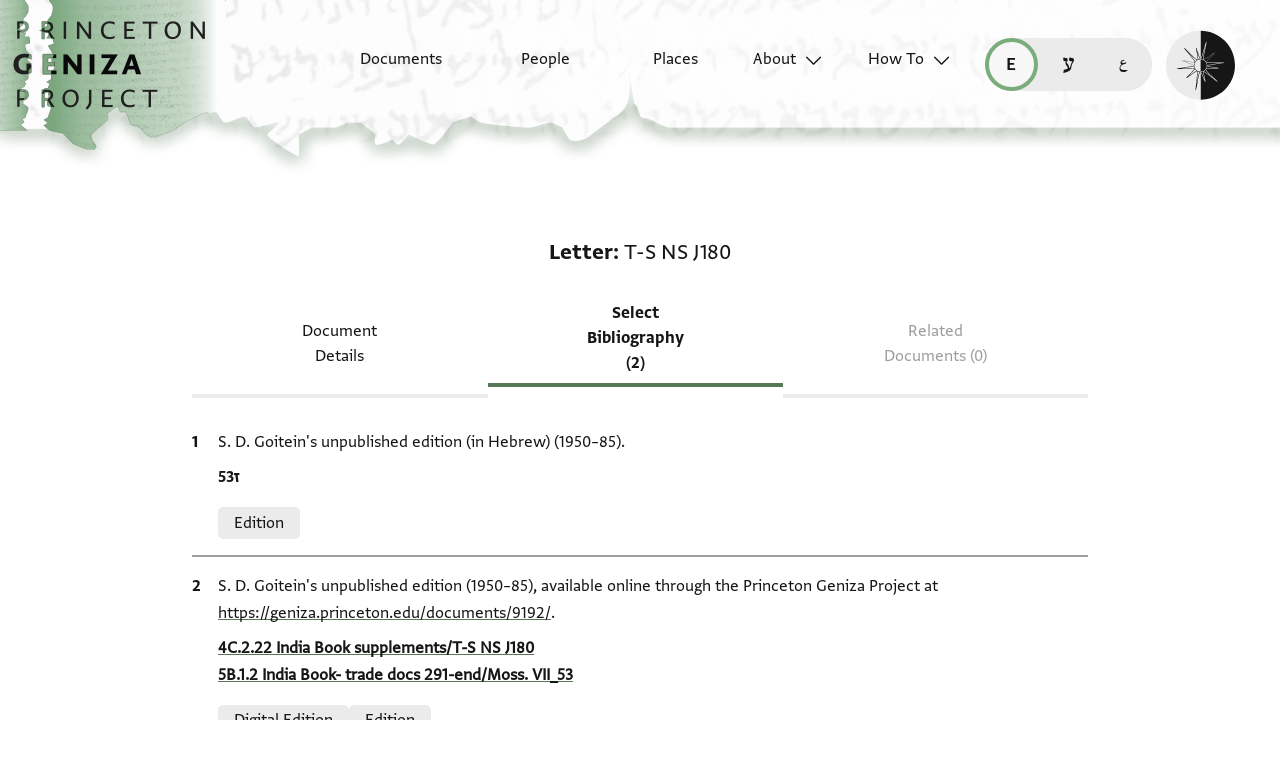

--- FILE ---
content_type: text/html; charset=utf-8
request_url: https://geniza.princeton.edu/en/documents/9192/scholarship/
body_size: 7550
content:

<!DOCTYPE html>
<html lang="en" data-controller="theme">
    <head>
        <!-- metadata -->
        <meta charset="UTF-8">
        <meta http-equiv="X-UA-Compatible" content="IE=edge">
        <meta name="viewport" content="width=device-width, initial-scale=1.0">
        <title>Scholarship on Letter: T-S NS J180</title>
        <link rel="apple-touch-icon" sizes="180x180" href="/static/img/icons/apple-touch-icon.png">
        <link rel="icon" type="image/png" sizes="32x32" href="/static/img/icons/favicon-32x32.png">
        <link rel="icon" type="image/png" sizes="16x16" href="/static/img/icons/favicon-16x16.png">
        <link rel="manifest" href="/static/site.webmanifest">
        <link rel="mask-icon" href="/static/img/icons/safari-pinned-tab.svg" color="#6b59c1">
        <meta name="msapplication-TileColor" content="#603cba">
        <meta name="theme-color" content="#6b59c1">
        <meta name="description" content="4 scholarship records">

        
        <meta property="og:type" content="website" />
        <meta property="og:site_name" content="Princeton Geniza Project"/>
        
        <meta property="og:title" content="Scholarship on Letter: T-S NS J180" />
        
        <meta property="og:description" content="4 scholarship records" />
        <meta property="og:url" content="https://geniza.princeton.edu/en/documents/9192/scholarship/" />

        
        <meta name="twitter:domain" content="geniza.princeton.edu" />
        <meta name="twitter:site" content="@GenizaLab" />
        <meta name="twitter:url" content="https://geniza.princeton.edu/en/documents/9192/scholarship/" />

        
        

        
        <!-- styles -->
        
        <!-- resource preloading -->
        <link rel="preconnect" href="https://unpkg.com" crossorigin />
        <link rel="preload" as="font" type="font/woff" href="/static/fonts/WF-037420-011914-001035.woff" crossorigin />
        <link rel="preload" as="font" type="font/woff2" href="/static/fonts/WF-037420-011914-001035.woff2" crossorigin />
        <link rel="preload" as="font" type="font/woff" href="/static/fonts/WF-037420-011914-001036.woff" crossorigin />
        <link rel="preload" as="font" type="font/woff2" href="/static/fonts/WF-037420-011914-001036.woff2" crossorigin />
        <link rel="preload" as="font" type="font/woff" href="/static/fonts/WF-037420-011914-001041.woff" crossorigin />
        <link rel="preload" as="font" type="font/woff2" href="/static/fonts/WF-037420-011914-001041.woff2" crossorigin />
        <link rel="preload" as="font" type="font/woff" href="/static/fonts/WF-037420-012177-002520.woff" crossorigin />
        <link rel="preload" as="font" type="font/woff2" href="/static/fonts/WF-037420-012177-002520.woff2" crossorigin />
        
        
        
        <link rel="stylesheet" type="text/css" href="https://unpkg.com/phosphor-icons@1.3.2/src/css/phosphor.css" nonce=""/>
        <link href="/static/bundles/main-391c2fe7cfc7845b4c6e.min.css" rel="stylesheet" />
        <link href="/static/bundles/iiif-b21463efd3dd9a5daaea.min.css" rel="stylesheet" />
        
        <link rel="preload" fetchpriority="high" as="image" href="/static/img/ui/mobile/light/ltr/header-base.svg" type="image/svg+xml">
        <link rel="preload" fetchpriority="high" as="image" href="/static/img/ui/mobile/dark/ltr/header-base.svg" type="image/svg+xml">
        <link rel="preload" fetchpriority="high" as="image" href="/static/img/ui/mobile/light/rtl/header-base.svg" type="image/svg+xml">
        <link rel="preload" fetchpriority="high" as="image" href="/static/img/ui/mobile/dark/rtl/header-base.svg" type="image/svg+xml">
        <link rel="preload" fetchpriority="high" as="image" href="/static/img/ui/mobile/dark/all/footer-gradient.svg" type="image/svg+xml">
        <link rel="preload" fetchpriority="high" as="image" href="/static/img/ui/mobile/light/all/footer-gradient.svg" type="image/svg+xml">
        <link rel="preload" fetchpriority="high" as="image" href="/static/img/ui/all/all/no-image-square-lg.png" type="image/png">
        
        <!-- scripts -->
        <script src="/static/bundles/601-6190e5ab60e2d789b959.min.js" defer></script>
<script src="/static/bundles/443-3a02a5fb912f2e136aec.min.js" defer></script>
<script src="/static/bundles/356-facf2adc65a6fe9b1d67.min.js" defer></script>
<script src="/static/bundles/main-f6bcf9077f939db7f8cd.min.js" defer></script>
        <script src="/static/bundles/601-6190e5ab60e2d789b959.min.js" defer></script>
<script src="/static/bundles/791-d68a6d68b27778c337a8.min.js" defer></script>
<script src="/static/bundles/iiif-4f6243abea717f1b782c.min.js" defer></script>
        
        
            <!-- Global site tag (gtag.js) - Google Analytics -->
<script async src="https://www.googletagmanager.com/gtag/js?id=G-3HMY094CY2"></script>
<script>
    window.dataLayer = window.dataLayer || [];
    function gtag(){dataLayer.push(arguments);}
    gtag('js', new Date());
    gtag('config', 'G-3HMY094CY2');
</script>

        
        
    </head>
    <body >
        
        <div id="userbar-container" data-turbo-permanent>
            
        </div>
        
        
            <a id="skip" class="sr-only-focusable" href="#main-content">Skip to main content</a>
            




<nav id="site-nav" aria-label="main navigation">
    <ul id="corner-links"><li class="home"><a class="home-link" href="/en/" aria-label="home" role="button"><span class="sr-only">home</span></a></li><li class="menu-button"><a id="open-main-menu" href="#menu" role="button" data-turbo="false"><span class="sr-only">Open main navigation menu</span></a></li></ul><ul id="menu" role="menu" aria-label="main navigation" data-controller="menu"><li class="menu-button" role="none"><a href="#" role="button" data-turbo="false"><span class="sr-only">Close main navigation menu</span></a></li><li class="menu-label" role="none"><span>Search</span></li><li class="menu-item" role="none"><a href="/en/documents/" role="menuitem"><span>Documents</span></a></li><li class="menu-item" role="none"><a href="/en/people/" role="menuitem"><span>People</span></a></li><li class="menu-item" role="none"><a href="/en/places/" role="menuitem"><span>Places</span></a></li><li class="menu-item has-submenu" role="none"><a id="open-about-menu"
                       class="open-sub-menu"
                       href="#about-menu"
                       aria-haspopup="true"
                       aria-expanded="false"
                       role="button"
                       data-turbo="false"
                       
                           
                           
                       
                           
                           
                       
                           
                           
                       
                           
                           
                       
                           
                           
                       
                       data-action="click->menu#clickSubmenu mouseover->menu#openSubmenu mouseout->menu#closeSubmenu"
                    >
                        About
                    </a><ul class="sub-menu" id="about-menu" role="menu" aria-label="about"><li class="menu-button" role="none"><a id="back-to-main-menu" href="#menu" role="button" data-turbo="false"><span class="sr-only">Return to main menu</span></a></li><li class="menu-label" role="none"><span>About</span></li><li class="menu-button" role="none"><a href="#" role="button" data-turbo="false"><span class="sr-only">Close main navigation menu</span></a></li><li class="menu-item" role="none"><a
                
                href="/en/about/faq/"
                role="menuitem"
                
            ><span>FAQ</span></a></li><li class="menu-item" role="none"><a
                
                href="/en/about/technical/"
                role="menuitem"
                
            ><span>Technical</span></a></li><li class="menu-item" role="none"><a
                
                href="/en/about/credits/"
                role="menuitem"
                
            ><span>Credits</span></a></li><li class="menu-item" role="none"><a
                
                href="/en/about/resources/"
                role="menuitem"
                
            ><span>Resources</span></a></li><li class="menu-item" role="none"><a
                
                href="/en/about/contact/"
                role="menuitem"
                
            ><span>Contact Us</span></a></li></ul></li><li class="menu-item has-submenu" role="none"><a id="open-how-to-menu"
                       class="open-sub-menu"
                       href="#how-to-menu"
                       aria-haspopup="true"
                       aria-expanded="false"
                       role="button"
                       data-turbo="false"
                       
                           
                           
                       
                           
                           
                       
                           
                           
                       
                       data-action="click->menu#clickSubmenu mouseover->menu#openSubmenu mouseout->menu#closeSubmenu"
                    >
                        How To
                    </a><ul class="sub-menu" id="how-to-menu" role="menu" aria-label="how-to"><li class="menu-button" role="none"><a id="back-to-main-menu" href="#menu" role="button" data-turbo="false"><span class="sr-only">Return to main menu</span></a></li><li class="menu-label" role="none"><span>How To</span></li><li class="menu-button" role="none"><a href="#" role="button" data-turbo="false"><span class="sr-only">Close main navigation menu</span></a></li><li class="menu-item" role="none"><a
                
                href="/en/how-to/how-to-cite/"
                role="menuitem"
                
            ><span>How to Cite</span></a></li><li class="menu-item" role="none"><a
                
                href="/en/how-to/glossary/"
                role="menuitem"
                
            ><span>Glossary</span></a></li><li class="menu-item" role="none"><a
                
                href="/en/how-to/how-to-search/"
                role="menuitem"
                
            ><span>How to Search</span></a></li></ul></li></ul><ul id="language-switcher" data-controller="langswitcher" data-langswitcher-url-value="/en/language-switcher/"><li><a href="/en/documents/9192/scholarship/" title="read this page in English (en)" lang="en" data-turbo="false" class="selected"><span class="sr-only">read this page in English (en)</span></a></li><li><a href="/he/documents/9192/scholarship/" title="קריאת העמוד ב-עברית (he)" lang="he" data-turbo="false"><span class="sr-only">קריאת העמוד ב-עברית (he)</span></a></li><li><a href="/ar/documents/9192/scholarship/" title="قراءة هذه الصفحة في العربيّة (ar)" lang="ar" data-turbo="false"><span class="sr-only">قراءة هذه الصفحة في العربيّة (ar)</span></a></li></ul><label id="theme-toggle" for="theme-toggle-checkbox" tabindex="0" data-theme-target="toggleLabel" data-action="keydown->theme#toggleThemeKeyboard"><span class="sr-only">Enable dark mode</span><input type="checkbox" id="theme-toggle-checkbox" tabindex="-1" data-theme-target="toggleCheckbox" data-action="change->theme#toggleTheme" /><span aria-hidden="true"></span></label>
</nav>


            <turbo-frame id="main" data-turbo-action="advance">
                <main id="main-content"  class="scholarship">
    <h1 class="sr-only">Scholarship on Letter: T-S NS J180</h1>
    <!-- document scholarship records -->
    





<span id="formatted-title" data-controller="text">
    
    
    <span class="doctype">Letter</span>
    <span class="shelfmark" data-action="click->text#copy"><span>T-S NS J180</span></span>
</span>

    
<!-- document detail page navigation -->

<nav aria-label="tabs" id="tabs">
    
        <ul class="tabs">
            
            
            <li><a href="/en/documents/9192/">Document Details</a></li>
            
            
            
            <li><a href="/en/documents/9192/scholarship/" aria-current="page">Select Bibliography (2)</a></li>
            
            
            
            <li><span disabled aria-disabled="true">Related Documents (0)</span></li>
        </ul>
        
        
        <select aria-label="page select" class="mobile-select" data-controller="menu" data-action="change->menu#changePage">
            <option value="/en/documents/9192/">
                Document Details
            </option>
            <option value="/en/documents/9192/scholarship/" selected>
                Select Bibliography (2)
            </option>
            <option value="/en/documents/9192/related/" disabled>
                Related Documents (0)
            </option>
        </select>
    
</nav>

    <div class="container">
        <ol>
            
            
                <li class="citation"><dl><dt class="sr-only">
                                
                                Bibliographic citation
                            </dt><dd>
                                S. D. Goitein's unpublished edition (in Hebrew) (1950–85).
                            </dd><dt class="sr-only">Location in source</dt><dd><ul class="locations"><li>


    ז53

</li></ul></dd><dt class="sr-only">Relation to document</dt><dd><ul class="relations"><li>Edition</li></ul></dd></dl></li>
            
                <li class="citation"><dl><dt class="sr-only">
                                
                                Bibliographic citation
                            </dt><dd>
                                S. D. Goitein's unpublished edition (1950–85), available online through the Princeton Geniza Project at <a href="https://geniza.princeton.edu/documents/9192/">https://geniza.princeton.edu/documents/9192/</a>.
                            </dd><dt class="sr-only">Location in source</dt><dd><ul class="locations"><li><a href="https://princetongenizalab.github.io/goitein-notes/4C.2.22%20India%20Book%20supplements/T-S%20NS%20J180%20%28PGPID%209192%29.pdf">4C.2.22 India Book supplements/T-S NS J180</a></li><li><a href="https://princetongenizalab.github.io/goitein-notes/5B.1.2%20India%20Book-%20trade%20docs%20291-end/Moss.%20VII_53%20%28PGPID%209200%29.pdf">5B.1.2 India Book- trade docs 291-end/Moss. VII_53</a></li><li></li></ul></dd><dt class="sr-only">Relation to document</dt><dd><ul class="relations"><li>Digital Edition</li><li>Edition</li></ul></dd></dl></li>
            
        </ol>
    </div>

    
    



    <section id="itt-panel" data-controller="ittpanel transcription" data-action="click@document->transcription#clickCloseDropdown">
        <div id="toggles">
            
            
            <input type="checkbox" class="toggle" id="images-on" data-ittpanel-target="toggle" data-action="ittpanel#clickToggle" aria-label="show images" checked="true" />
            <label for="images-on"></label>
            
            <input type="checkbox" class="toggle" id="transcription-on" data-ittpanel-target="toggle" data-action="ittpanel#clickToggle" aria-label="show transcription" checked="true" />
            <label for="transcription-on"><svg><use xlink:href="/static/img/ui/all/all/transcription-toggle.svg#transcription-toggle" /></svg></label>
            
            
            <input type="checkbox" class="toggle" id="translation-on" data-ittpanel-target="toggle" data-action="ittpanel#clickToggle" aria-label="show translation" disabled="true" />
            <label for="translation-on"><svg><use xlink:href="/static/img/ui/all/all/translation-toggle.svg#translation-toggle" /></svg></label>
        </div>
        
        
        <div id="header-row">
            <div class="img-col-header">
                
                <span>Image</span>
            </div>
            <div class="transcription-header">
                <svg><use xlink:href="/static/img/ui/all/all/transcription-toggle.svg#transcription-toggle" /></svg>
                
                <span>Transcription</span>
            </div>
            <div class="translation-header">
                <svg><use xlink:href="/static/img/ui/all/all/translation-toggle.svg#translation-toggle" /></svg>
                
                <span>Translation</span>
            </div>
        </div>
        <div class="panel-container">
            
            <div class="label-row" data-ittpanel-target="emptyLabel"></div> 
            <div class="transcription-panel label-row">
                
                    
                    <details class="itt-select" aria-expanded="false" data-transcription-target="dropdownDetails" data-relation="transcription" data-count="1" disabled="true">
                        <summary data-action="keydown->transcription#shiftTabCloseDropdown">
                            <span data-transcription-target="transcriptionShortLabel" data-ittpanel-target="shortLabel">
                                
                                    
                                    Editor: Goitein, S. D.
                                
                            </span>
                        </summary>
                        <ul>
                            
                                <li>
                                    <label for="transcription-1">
                                        <input type="radio" name="transcription"  checked="true" value="relevance" data-action="input->transcription#changeDropdown input->ittpanel#clickToggle keydown->transcription#keyboardCloseDropdown" id="transcription-1" data-transcription="ed-19338" />
                                        <span>
                                            
                                                
                                                Editor: Goitein, S. D.
                                            
                                        </span>
                                    </label>
                                </li>
                            
                        </ul>
                    </details>
                
            </div>
            <div class="translation-panel label-row">
                
            </div>

            
            
                
                <div class="img" id="1r" data-controller="iiif " data-canvas-url="https://cudl.lib.cam.ac.uk/iiif/MS-TS-NS-J-00180/canvas/1" data-iiif-target="imageContainer" data-annotation-target="imageContainer">
                    <div class="popout-container" data-ittpanel-target="imagePopout">
                        <div class="img-header" data-iiif-target="imageHeader">
                            <h2>T-S NS J180 1r</h2>
                            
                                
                                
                                <input data-ittpanel-target="zoomSliderToggle" data-action="ittpanel#toggleZoomSlider" id="zoom-slider-toggle-0" type="checkbox" name="zoom-slider-toggle" />
                                <label for="zoom-slider-toggle-0"><i class="ph ph-magnifying-glass"></i></label>
                                
                                <input data-ittpanel-target="rotationSliderToggle" data-action="ittpanel#toggleRotationSlider" id="rotation-slider-toggle-0" type="checkbox" name="rotation-slider-toggle" />
                                <label for="rotation-slider-toggle-0"><i class="ph ph-arrows-clockwise"></i></label>
                                <div class="img-controls">
                                    <div class="zoom-control">
                                        
                                        <input data-iiif-target="zoomSlider" data-action="iiif#handleDeepZoom" id="zoom-slider-0" type="range" name="zoom-slider" min="1" max="100" value="0" step="0.01" />
                                        <label data-iiif-target="zoomSliderLabel" for="zoom-slider-0">100%</label>
                                    </div>
                                    <div class="rotation-control">
                                        
                                        <input data-iiif-target="rotation" data-action="iiif#handleDeepZoom" id="rotation-0" type="range" name="rotation-slider" min="0" max="360" value="0" step="1" />
                                        <label for="rotation-0" data-iiif-target="rotationLabel" class="sr-only"></label>
                                        <span><input class="rotation" data-action="iiif#handleDeepZoom input->iiif#editRotation" data-iiif-target="rotationEdit" value="0" type="number" min="0" max="360" />&deg;</span>
                                    </div>
                                    
                                    <input data-iiif-target="zoomToggle" data-action="iiif#handleDeepZoom" id="zoom-toggle-0" type="checkbox" name="zoom-toggle" />
                                    <label for="zoom-toggle-0">Zoom and Rotate</label>
                                </div>
                                
                                    
                                    <button class="enlarge-button" type="button"><span class="sr-only">Enlarge image</span></button>
                                
                            
                        </div>
                        <div class="deep-zoom-container">
                            
                                
                                    <img class="iiif-image" data-iiif-target="image" data-annotation-target="image" src="https://images.lib.cam.ac.uk/iiif/MS-TS-NS-J-00180-000-00001.jp2/full/500,/0/default.jpg" alt="1r" title="1r" loading="lazy"
                                         sizes="(max-width: 1440px) 50vw, 94vw"
                                         srcset="https://images.lib.cam.ac.uk/iiif/MS-TS-NS-J-00180-000-00001.jp2/full/500,/0/default.jpg 500w,
                                                 https://images.lib.cam.ac.uk/iiif/MS-TS-NS-J-00180-000-00001.jp2/full/640,/0/default.jpg 640w,
                                                 https://images.lib.cam.ac.uk/iiif/MS-TS-NS-J-00180-000-00001.jp2/full/1440,/0/default.jpg 1440w">
                                
                                <div class="osd"
                                     data-iiif-target="osd"
                                     data-iiif-url="https://images.lib.cam.ac.uk/iiif/MS-TS-NS-J-00180-000-00001.jp2/info.json"
                                     data-rotation="0">
                                </div>
                            
                        </div>
                    </div>
                    
                </div>
                <div class="transcription-panel">
                    
                        
                            <span data-transcription-target="transcriptionFullLabel" class="current-transcription">
                                S. D. Goitein's unpublished edition (1950–85).
                            </span>
                        
                        
                            <div class="editions">
                                
                                
                                    <div class="transcription ed-19338"
                                         data-ittpanel-target="transcription"
                                         data-label="S. D. Goitein&#x27;s unpublished edition (1950–85)."
                                         lang="jrb"
                                         dir="rtl"
                                         
                                             data-lang-script="hebrew"
                                    >
                                        
                                            <ol>
<li>לא עדמתהא ולא כלות מנהא</li>
<li>ואמא אכבאר אלבלאד פאכבאר</li>
<li>סארה ללה אלחמד ואלשכר עלי דלך</li>
<li>כתירא כתירא וסטר אלממלוך הדה</li>
<li>אלכדמה וקד וצל אול מראכב אלהנד</li>
<li>ווצל מרכב מן אלמעבר ופיה בצאיע</li>
<li>ואנבאע אלפלפל בסתה וכמסין</li>
<li>דינ אלבהאר ואלזנגביל בארבעין</li>
<li>ואלקרפה בסתה עשר ואלגוזה</li>
<li>בסבעין ואלקרנפל בתמאנין ואלעוד</li>
<li>י]כתלף עלי קדר אלנצר אליה ו . . .</li>
<li>]סחר</li>
</ol>
                                        
                                    </div>
                                
                            </div>
                        
                    
                </div>
                <div class="translation-panel">
                    
                        
                            <span data-transcription-target="translationFullLabel" class="current-translation">
                                
                            </span>
                        
                        
                            <div class="translations">
                                
                                
                            </div>
                        
                    
                </div>
            
                
                <div class="img" id="1v" data-controller="iiif " data-canvas-url="https://cudl.lib.cam.ac.uk/iiif/MS-TS-NS-J-00180/canvas/2" data-iiif-target="imageContainer" data-annotation-target="imageContainer">
                    <div class="popout-container" data-ittpanel-target="imagePopout">
                        <div class="img-header" data-iiif-target="imageHeader">
                            <h2>T-S NS J180 1v</h2>
                            
                                
                                
                                <input data-ittpanel-target="zoomSliderToggle" data-action="ittpanel#toggleZoomSlider" id="zoom-slider-toggle-1" type="checkbox" name="zoom-slider-toggle" />
                                <label for="zoom-slider-toggle-1"><i class="ph ph-magnifying-glass"></i></label>
                                
                                <input data-ittpanel-target="rotationSliderToggle" data-action="ittpanel#toggleRotationSlider" id="rotation-slider-toggle-1" type="checkbox" name="rotation-slider-toggle" />
                                <label for="rotation-slider-toggle-1"><i class="ph ph-arrows-clockwise"></i></label>
                                <div class="img-controls">
                                    <div class="zoom-control">
                                        
                                        <input data-iiif-target="zoomSlider" data-action="iiif#handleDeepZoom" id="zoom-slider-1" type="range" name="zoom-slider" min="1" max="100" value="0" step="0.01" />
                                        <label data-iiif-target="zoomSliderLabel" for="zoom-slider-1">100%</label>
                                    </div>
                                    <div class="rotation-control">
                                        
                                        <input data-iiif-target="rotation" data-action="iiif#handleDeepZoom" id="rotation-1" type="range" name="rotation-slider" min="0" max="360" value="0" step="1" />
                                        <label for="rotation-1" data-iiif-target="rotationLabel" class="sr-only"></label>
                                        <span><input class="rotation" data-action="iiif#handleDeepZoom input->iiif#editRotation" data-iiif-target="rotationEdit" value="0" type="number" min="0" max="360" />&deg;</span>
                                    </div>
                                    
                                    <input data-iiif-target="zoomToggle" data-action="iiif#handleDeepZoom" id="zoom-toggle-1" type="checkbox" name="zoom-toggle" />
                                    <label for="zoom-toggle-1">Zoom and Rotate</label>
                                </div>
                                
                                    
                                    <button class="enlarge-button" type="button"><span class="sr-only">Enlarge image</span></button>
                                
                            
                        </div>
                        <div class="deep-zoom-container">
                            
                                
                                    <img class="iiif-image" data-iiif-target="image" data-annotation-target="image" src="https://images.lib.cam.ac.uk/iiif/MS-TS-NS-J-00180-000-00002.jp2/full/500,/0/default.jpg" alt="1v" title="1v" loading="lazy"
                                         sizes="(max-width: 1440px) 50vw, 94vw"
                                         srcset="https://images.lib.cam.ac.uk/iiif/MS-TS-NS-J-00180-000-00002.jp2/full/500,/0/default.jpg 500w,
                                                 https://images.lib.cam.ac.uk/iiif/MS-TS-NS-J-00180-000-00002.jp2/full/640,/0/default.jpg 640w,
                                                 https://images.lib.cam.ac.uk/iiif/MS-TS-NS-J-00180-000-00002.jp2/full/1440,/0/default.jpg 1440w">
                                
                                <div class="osd"
                                     data-iiif-target="osd"
                                     data-iiif-url="https://images.lib.cam.ac.uk/iiif/MS-TS-NS-J-00180-000-00002.jp2/info.json"
                                     data-rotation="0">
                                </div>
                            
                        </div>
                    </div>
                    
                </div>
                <div class="transcription-panel">
                    
                        
                        
                            <div class="editions">
                                
                                
                                    <div class="transcription ed-19338"
                                         data-ittpanel-target="transcription"
                                         data-label="S. D. Goitein&#x27;s unpublished edition (1950–85)."
                                         lang="jrb"
                                         dir="rtl"
                                         
                                             data-lang-script="hebrew"
                                    >
                                        
                                    </div>
                                
                            </div>
                        
                    
                </div>
                <div class="translation-panel">
                    
                        
                        
                            <div class="translations">
                                
                                
                            </div>
                        
                    
                </div>
            
            
                
<details class="permissions">
    <summary>
        <span>Image Permissions Statement</span>
    </summary>
    <ul>
        
            
                <li class="fragment-permissions">
                    
                        <a class="shelfmark" href="https://cudl.lib.cam.ac.uk/view/MS-TS-NS-J-00180" target="_blank">T-S NS J180</a>:
                    
                    
                        Provided by Cambridge University Library. Zooming image © Cambridge University Library, All rights reserved.  This image may be used in accord with fair use and fair dealing provisions, including teaching and research. If you wish to reproduce it within publications or on the public web, please contact genizah@lib.cam.ac.uk.   This metadata is licensed under a Creative Commons Attribution-NonCommercial 3.0 Unported License.
                    
                    
                </li>
            
        
    </ul>
    
    
    <ul class="logos">
        
            <li>
                <img src="https://cudl.lib.cam.ac.uk/img/cu_logo.png" alt="" role="presentation" height="64" loading="lazy" />
            </li>
        
        
            
        
    </ul>

</details>

                
                <div></div>
                <div></div>
            
        </div>
    </section>


</main>
            </turbo-frame>
            <footer>
                


    <div class="first-row">
        
        
        <nav id="footer-nav">
            <ul role="menu">
                

<li class="menu-label" role="none">
    <span>Search</span>
</li>

<li class="menu-item" role="none">
    
    <a href="/en/documents/" role="menuitem">
        
        <span>Documents</span>
    </a>
</li>

<li class="menu-item" role="none">
    
    <a href="/en/people/" role="menuitem">
        
        <span>People</span>
    </a>
</li>
<li class="menu-item" role="none">
    
    <a href="/en/places/" role="menuitem">
        
        <span>Places</span>
    </a>
</li>


    
        
            <li class="menu-item has-submenu" role="none">
                
                

<ul class="sub-menu" id="footer-about-menu" role="menu" aria-label="about">
    
    <li class="menu-label" role="none">
        <span>About</span>
    </li>
    
    
        <li class="menu-item" role="none">
            <a
                
                href="/en/about/faq/"
                role="menuitem"
                
            >
                <span>FAQ</span>
            </a>
        </li>
    
        <li class="menu-item" role="none">
            <a
                
                href="/en/about/technical/"
                role="menuitem"
                
            >
                <span>Technical</span>
            </a>
        </li>
    
        <li class="menu-item" role="none">
            <a
                
                href="/en/about/credits/"
                role="menuitem"
                
            >
                <span>Credits</span>
            </a>
        </li>
    
        <li class="menu-item" role="none">
            <a
                
                href="/en/about/resources/"
                role="menuitem"
                
            >
                <span>Resources</span>
            </a>
        </li>
    
        <li class="menu-item" role="none">
            <a
                
                href="/en/about/contact/"
                role="menuitem"
                
            >
                <span>Contact Us</span>
            </a>
        </li>
    
</ul>
            </li>
        
    
        
            <li class="menu-item has-submenu" role="none">
                
                

<ul class="sub-menu" id="footer-how-to-menu" role="menu" aria-label="how-to">
    
    <li class="menu-label" role="none">
        <span>How To</span>
    </li>
    
    
        <li class="menu-item" role="none">
            <a
                
                href="/en/how-to/how-to-cite/"
                role="menuitem"
                
            >
                <span>How to Cite</span>
            </a>
        </li>
    
        <li class="menu-item" role="none">
            <a
                
                href="/en/how-to/glossary/"
                role="menuitem"
                
            >
                <span>Glossary</span>
            </a>
        </li>
    
        <li class="menu-item" role="none">
            <a
                
                href="/en/how-to/how-to-search/"
                role="menuitem"
                
            >
                <span>How to Search</span>
            </a>
        </li>
    
</ul>
            </li>
        
    


            </ul>
        </nav>

        <ul id="footer-links">
            

<li>
    
    <a class="logo" href="https://genizalab.princeton.edu/" aria-label="Princeton Geniza Lab homepage">
        <svg id="pgl-logo">
            <use href="/static/img/logos/all/all/pgl-logo.svg#pgl-logo" />
        </svg>
    </a>
</li>
<li>
    
    <a class="logo" href="https://cdh.princeton.edu/" aria-label="Princeton Center for Digital Humanities homepage">
        <svg id="cdh-logo">
            <use href="/static/img/logos/all/all/cdh-logo.svg#cdh-logo" />
        </svg>
    </a>
</li>

        </ul>

        <section class="social">
            
            <h2>Follow</h2>
            <ul>
                <li>
                    
                    <a class="twitter" href="https://twitter.com/GenizaLab" aria-label="Follow GenizaLab on Twitter.">GenizaLab</a>
                </li>
                <li>
                    
                    <a class="twitter" href="https://twitter.com/PrincetonDH" aria-label="Follow PrincetonDH on Twitter.">PrincetonDH</a>
                </li>
                <li>
                    
                    <a class="instagram" href="https://www.instagram.com/princetoncdh/" aria-label="Follow princetoncdh on Instagram.">princetoncdh</a>
                </li>
            </ul>
        </section>
    </div>


<ul id="legal">
    <li>
        <a href="https://accessibility.princeton.edu/help" id="accessibility">
            
            Accessibility
        </a>
    </li>
    <li id="copyright">
        
        <span>2026 The Trustees of Princeton University</span>
    </li>
    <li id="license">
        
        
        <a href="https://creativecommons.org/licenses/by/2.0/" aria-label="Creative Commons CC-BY license">
            <img src="/static/img/icons/license-icon.svg" width="32" height="16" alt="Creative Commons CC-BY license" />
        </a>
    </li>
    <li id="issn">
        
        <span>ISSN: 2834-4146</span>
    </li>
    <li id="sw-version">
        
        
        <a href="https://github.com/Princeton-CDH/geniza/" aria-label="software version">
            v. 4.28.0
        </a>
    </li>
    
    <li>
        
        <a id="princeton-logo" href="https://princeton.edu/" aria-label="Princeton University homepage">
            <svg>
                <use href="/static/img/logos/all/all/princeton-logo.svg#princeton-logo" />
            </svg>
        </a>
    </li>
</ul>

            </footer>
        
    </body>
</html>


--- FILE ---
content_type: image/svg+xml
request_url: https://geniza.princeton.edu/static/img/ui/all/all/light-dark-toggle.svg
body_size: 6172
content:
<svg viewBox="0 0 71 71" fill="none" xmlns="http://www.w3.org/2000/svg">
    <path d="M35 0.359385C15.67 0.359379 1.38099e-05 16.0294 8.82783e-06 35.3594C3.84577e-06 54.6893 15.67 70.3594 34.9999 70.3594L35 0.359385Z" fill="#161616" />
    <path fill-rule="evenodd" clip-rule="evenodd" d="M30.1758 41.8991L32.1907 40.9053L29.7921 37.9339L28.4442 39.4699L26.9083 41.2024L24.5604 43.6096L22.2612 45.9046C22.2612 45.9046 20.4333 47.4872 20.6815 47.8097C20.9297 48.1323 22.3866 46.9935 22.3866 46.9935L25.6374 44.8221L28.2153 43.0546L30.1758 41.8991ZM25.529 44.6605L28.116 42.8868L30.083 41.728L31.8865 40.8384L29.7858 38.2362L28.5907 39.598L27.0481 41.3382L24.6982 43.7471L22.3941 46.0469L22.3889 46.0515L22.3877 46.0524L22.384 46.0557L22.3692 46.0686L22.3126 46.1186C22.2637 46.1619 22.1941 46.2243 22.1112 46.3002C21.9452 46.4522 21.7273 46.6575 21.5178 46.872C21.3067 47.088 21.1103 47.3071 20.983 47.4878C20.9316 47.5607 20.8963 47.6208 20.8752 47.6672C20.9045 47.6616 20.9416 47.6515 20.9869 47.6353C21.1386 47.5809 21.33 47.4775 21.5245 47.3573C21.7167 47.2385 21.9024 47.1092 22.0407 47.009C22.1096 46.9591 22.1664 46.9167 22.2058 46.8869L22.2512 46.8523L22.2628 46.8433L22.2657 46.8411L22.2665 46.8404L22.2722 46.836L25.529 44.6605Z" fill="#ebebeb" />
    <path fill-rule="evenodd" clip-rule="evenodd" d="M29.7402 31.9551C29.7402 31.9551 29.6701 31.7509 29.5477 31.4445C29.34 30.9242 28.9819 30.1093 28.5613 29.4986C27.8929 28.5282 26.465 27.0422 26.465 27.0422L26.8165 26.7058L26.8211 26.7105L26.8337 26.7237L26.8813 26.7737C26.9224 26.817 26.9816 26.8798 27.0547 26.958C27.2008 27.1144 27.4027 27.3332 27.6259 27.5828C28.0676 28.0769 28.6096 28.7106 28.9627 29.2232C29.3242 29.7481 29.6339 30.3971 29.8492 30.8996C29.8708 30.9499 29.8915 30.9991 29.9114 31.0467L31.5832 29.2179L29.8097 27.9819L27.2849 26.2082L23.7023 23.4937L20.7994 21.2479L23.9076 24.0454L26.8055 26.6943L26.8165 26.7058L26.465 27.0422L23.5787 24.4039L19.3693 20.6154C19.3693 20.6154 18.4369 19.7483 18.0157 19.151C18.0023 19.1319 17.9893 19.1131 17.977 19.0946C17.8372 18.8856 17.7702 18.7165 17.8438 18.6408C17.9066 18.5763 18.0751 18.6292 18.2995 18.7507C18.3172 18.7603 18.3352 18.7703 18.3535 18.7807C19.1557 19.2354 20.5743 20.4588 20.5743 20.4588L24.0007 23.1095L27.5724 25.8157L30.09 27.5843L32.317 29.1364L29.7402 31.9551Z" fill="#ebebeb" />
    <path fill-rule="evenodd" clip-rule="evenodd" d="M31.5332 27.817L31.587 29.7472L35.2576 28.6808L34.4386 27.1314L33.5213 25.3711L32.3359 22.7516L31.2311 20.2049C31.2311 20.2049 30.5703 18.252 30.1769 18.3579C29.7834 18.4637 30.2 19.9839 30.2 19.9839L30.7971 23.2664L31.3116 25.883L31.5332 27.817ZM31.2757 23.1762L31.7933 25.8084L32.0195 27.7825L32.0563 29.1045L34.5482 28.3806L34.0065 27.3557L33.0829 25.5835L31.8889 22.9448L30.7761 20.3796L30.7697 20.3606L30.7682 20.3563L30.7632 20.3416L30.7567 20.3233L31.2757 23.1762Z" fill="#ebebeb" />
    <path fill-rule="evenodd" clip-rule="evenodd" d="M27.5684 34.4796L29.6863 35.1385L29.9917 31.3348L27.9822 31.5271L25.7045 31.7334L22.3867 31.8733L19.1801 31.965C19.1801 31.965 16.7954 31.8621 16.7536 32.2667C16.7413 32.3852 16.8885 32.4837 17.1028 32.5637C17.1034 32.5639 17.1041 32.5641 17.1047 32.5644C17.6225 32.757 18.5289 32.8424 18.5289 32.8424L22.3323 33.4928L25.3794 33.9754L27.5684 34.4796ZM22.4116 33.0131L25.4725 33.4979L27.6958 34.0101L29.2494 34.4934L29.4597 31.8741L28.0263 32.0112L25.7368 32.2186L22.4007 32.3592L19.1766 32.4515M19.1591 32.4507L19.158 32.4507L19.1536 32.4505L19.1351 32.4498L19.1126 32.449L22.4116 33.0131" fill="#ebebeb" />
    <path fill-rule="evenodd" clip-rule="evenodd" d="M27.2312 37.9764L30.4826 38.2174L30.1909 34.4126L27.2654 34.989L23.9471 35.6309L19.0824 36.4076L14.3721 37.1155C14.3721 37.1155 12.3122 37.324 11.3444 37.6035C11.3132 37.6125 11.2831 37.6216 11.2543 37.6307C11.0057 37.7097 10.8494 37.7937 10.853 37.88C10.8573 37.981 11.0281 38.0457 11.2824 38.0859C11.3147 38.091 11.3483 38.0957 11.3831 38.1001C12.1771 38.199 13.5831 38.105 13.5831 38.105L19.3181 38.013L23.9052 37.9014L27.2312 37.9764ZM19.3082 37.5269L23.9048 37.4152L27.2548 37.4907L29.9537 37.6907L29.7471 34.9956L27.3581 35.4662L24.032 36.1096L19.1549 36.8883L14.433 37.598L14.4213 37.5992M19.3082 37.5269L14.3521 37.6065L14.3834 37.6031L14.412 37.6001L14.4213 37.5992" fill="#ebebeb" />
    <path fill-rule="evenodd" clip-rule="evenodd" d="M34.142 43.6086L35.3669 40.5928L31.6488 39.7055C31.6488 39.7055 31.6637 39.9019 31.6823 40.2133C31.7135 40.7332 31.755 41.5736 31.755 42.3566C31.755 43.6086 31.3031 46.1169 31.3031 46.1169L30.3235 51.1393L29.3854 55.5645C29.3854 55.5645 28.9538 57.5856 28.9241 58.5908C28.9232 58.6233 28.9226 58.6547 28.9225 58.6849C28.9217 58.9453 28.9541 59.1195 29.0374 59.1425C29.1351 59.1693 29.2491 59.0268 29.3653 58.7975C29.38 58.7684 29.3948 58.7378 29.4096 58.7061C29.747 57.9818 30.0876 56.6171 30.0876 56.6171L31.755 51.1393L33.0525 46.7462L34.142 43.6086ZM31.2884 50.9998L32.5886 46.5977L33.6859 43.4376L34.7027 40.9341L32.1771 40.3314C32.1808 40.3962 32.1845 40.4646 32.1883 40.5361C32.2151 41.0463 32.2421 41.7185 32.2421 42.3566C32.2421 43.0216 32.124 43.9933 32.0112 44.7755C31.9541 45.1716 31.897 45.5279 31.8542 45.7851C31.8328 45.9137 31.815 46.0178 31.8024 46.0899L31.7878 46.1731L31.7839 46.1951L31.7826 46.2024C31.7826 46.2024 31.7825 46.203 31.3031 46.1169L31.7826 46.2024L31.7813 46.2098L30.8001 51.2399L29.8619 55.6651M31.2884 50.9998L29.8478 55.7326L29.8539 55.703L29.8598 55.6749L29.8619 55.6651" fill="#ebebeb" />
    <path d="M35 70.3594C54.3299 70.3594 69.9999 54.6893 69.9999 35.3594C69.9999 16.0294 54.3299 0.359378 35 0.359375L35 70.3594Z" fill="#ebebeb" />
    <path d="M39.8953 9.91098C40.2434 9.98494 39.7159 13.4932 39.7159 13.4932L39.209 18.2177L38.724 23.1073L38.4881 26.4676L38.2889 29.4323L35.0001 28.8671C35.0001 28.8671 35.6926 27.7412 36.1787 26.4676C36.6648 25.1939 36.9687 23.6765 37.2117 22.5848C37.4548 21.493 37.7949 18.998 37.9409 18.2177C38.0869 17.4374 39.0638 12.5077 39.0638 12.5077C39.0638 12.5077 39.5472 9.83703 39.8953 9.91098Z" fill="#ebebeb" />
    <path fill-rule="evenodd" clip-rule="evenodd" d="M35.0001 28.8671C35.0001 28.8671 35.1037 28.6986 35.2589 28.4183C35.505 27.9739 35.8807 27.2486 36.1787 26.4676C36.606 25.3481 36.8924 24.0404 37.1205 22.999C37.152 22.8554 37.1823 22.717 37.2117 22.5848C37.3648 21.897 37.5565 20.6522 37.7139 19.6301C37.8063 19.0299 37.8869 18.5064 37.9409 18.2177C38.0869 17.4374 39.0638 12.5077 39.0638 12.5077C39.1899 12.5326 39.2827 12.5509 39.351 12.5644C39.351 12.5644 39.351 12.5644 39.351 12.5644L39.0638 12.5077C39.0638 12.5077 39.2797 11.315 39.5268 10.5458C39.5551 10.4576 39.5839 10.375 39.6127 10.3004C39.7089 10.0519 39.8065 9.89212 39.8953 9.91098C39.9709 9.92705 40.0052 10.1051 40.0126 10.374C40.0147 10.4515 40.0146 10.5364 40.0126 10.6272C39.9896 11.6731 39.7159 13.4932 39.7159 13.4932L39.209 18.2177L38.724 23.1073L38.4881 26.4676L38.2889 29.4323L35.0001 28.8671ZM35.7662 28.5055L37.8391 28.8617L38.0022 26.4336L38.2387 23.0664L38.7247 18.1659L39.0609 15.0326C39.0523 15.0763 39.0436 15.1201 39.035 15.1641C38.7722 16.4957 38.4921 17.9199 38.4197 18.307C38.3672 18.5874 38.2886 19.0978 38.1968 19.6942C38.164 19.9071 38.1296 20.1309 38.094 20.3592C37.9609 21.2131 37.8128 22.1261 37.6872 22.6902C37.6583 22.8201 37.6283 22.9571 37.597 23.1C37.3699 24.1377 37.0752 25.4844 36.6339 26.6406C36.3813 27.3025 36.0769 27.9215 35.8375 28.3725C35.8131 28.4186 35.7893 28.4629 35.7662 28.5055Z" fill="black" />
    <path d="M58.9959 31.6713C59.0131 32.0778 55.4768 32.4357 55.4768 32.4357L50.7666 33.1437L45.9018 33.9204L42.5835 34.5623L39.6581 35.1386L39.3664 31.3339L42.6178 31.5749L45.9437 31.6499L50.5309 31.5383L56.2659 31.4463C56.2659 31.4463 58.9788 31.2648 58.9959 31.6713Z" fill="#ebebeb" />
    <path fill-rule="evenodd" clip-rule="evenodd" d="M42.6178 31.5749L39.3664 31.3339L39.6581 35.1386L42.5835 34.5623L45.9018 33.9204L50.7666 33.1437L55.4768 32.4357C55.4768 32.4357 57.5367 32.2272 58.5046 31.9478C58.5358 31.9388 58.5658 31.9297 58.5946 31.9205C58.8432 31.8416 58.9996 31.7576 58.9959 31.6713C58.9917 31.5703 58.8209 31.5056 58.5666 31.4653C58.5343 31.4602 58.5007 31.4555 58.4659 31.4512C57.6719 31.3522 56.2659 31.4463 56.2659 31.4463L50.5309 31.5383L45.9437 31.6499L42.6178 31.5749ZM50.5407 32.0243L45.9442 32.1361L42.5942 32.0606L39.8953 31.8605L40.1019 34.5557L42.4909 34.0851L45.817 33.4417L50.694 32.663L55.416 31.9533L55.4277 31.9521M50.5407 32.0243L55.4969 31.9448L55.4656 31.9482L55.4369 31.9512L55.4277 31.9521" fill="black" />
    <path d="M53.5204 40.09C53.3946 40.4768 50.8992 39.8278 50.8992 39.8278L47.4972 39.1805L43.9682 38.5549L41.5232 38.2335L39.3642 37.96L40.4535 34.3023L42.5553 35.4349L44.7633 36.4323L47.8812 37.6059L51.7632 39.1176C51.7632 39.1176 53.6462 39.7031 53.5204 40.09Z" fill="#ebebeb" />
    <path fill-rule="evenodd" clip-rule="evenodd" d="M42.5553 35.4349L40.4535 34.3023L39.3642 37.96L41.5232 38.2335L43.9682 38.5549L47.4972 39.1805L50.8992 39.8278C50.8992 39.8278 53.3946 40.4768 53.5204 40.09C53.6462 39.7031 51.7632 39.1176 51.7632 39.1176L47.8812 37.6059L44.7633 36.4323L42.5553 35.4349ZM47.8104 37.787L44.6828 36.6098L42.4625 35.6065L40.5719 34.5871L39.6163 37.7959L41.5477 38.0406L44.0023 38.3633L47.5336 38.9895L50.9484 39.6392L50.9499 39.64L50.955 39.6413L50.9754 39.6466L51.0536 39.6662C51.1213 39.683 51.2183 39.7066 51.3352 39.7338C51.5693 39.7881 51.8816 39.8564 52.1968 39.9125C52.5141 39.969 52.8262 40.0118 53.0628 40.0178C53.1554 40.0202 53.2289 40.0167 53.2832 40.0088C53.2598 39.9874 53.2286 39.9626 53.1883 39.9349C53.0458 39.8368 52.8366 39.7335 52.6122 39.6374C52.3903 39.5424 52.1634 39.4588 51.9912 39.3987C51.9053 39.3687 51.8334 39.3447 51.7832 39.3283L51.7251 39.3095L51.7101 39.3048L51.7063 39.3036L51.7053 39.3033L51.6922 39.2992L47.8104 37.787ZM53.334 40.0678C53.3342 40.0684 53.334 40.0678 53.334 40.0678Z" fill="black" />
    <path d="M39.3972 52.9283C39.0997 52.9922 38.4988 50.8254 38.4988 50.8254L37.5282 47.9694L36.4923 45.0257L35.7033 43.0324L35 41.2765L37.7715 40.5967L37.9046 42.6634L38.1669 44.7552L38.6869 47.612L39.3021 51.19C39.3021 51.19 39.6946 52.8644 39.3972 52.9283Z" fill="#ebebeb" />
    <path fill-rule="evenodd" clip-rule="evenodd" d="M37.9046 42.6634L37.7715 40.5967L35 41.2765L35.7033 43.0324L36.4923 45.0257L37.5282 47.9694L38.4988 50.8254C38.4988 50.8254 38.751 51.7348 39.0095 52.358C39.0389 52.4288 39.0684 52.496 39.0976 52.5576C39.208 52.7909 39.3144 52.9461 39.3972 52.9283C39.4947 52.9074 39.5181 52.7132 39.5054 52.4617C39.5018 52.3903 39.4953 52.3143 39.4868 52.2363C39.4337 51.7513 39.3021 51.19 39.3021 51.19L38.6869 47.612L38.1669 44.7552L37.9046 42.6634ZM38.4709 49.2297L38.2073 47.6966L37.6853 44.8289L37.4194 42.7093L37.3227 41.2073L35.6602 41.6152L36.1563 42.8538L36.9488 44.8558L37.9895 47.8132L38.4709 49.2297Z" fill="black" />
    <path d="M51.5102 52.7345C51.2015 53.0001 48.799 50.528 48.799 50.528L45.636 47.2696L42.4155 44.0551C42.4155 44.0551 40.6885 42.3909 39.9978 41.8717C39.3071 41.3524 37.187 40.1539 37.187 40.1539L39.9978 37.5675L41.7594 40.1948L43.6961 42.7757L46.5358 46.2017L50.0489 50.5144C50.0489 50.5144 51.8189 52.4688 51.5102 52.7345Z" fill="#ebebeb" />
    <path fill-rule="evenodd" clip-rule="evenodd" d="M41.7594 40.1948L39.9978 37.5675L37.187 40.1539C37.187 40.1539 37.363 40.2534 37.63 40.4075C38.29 40.7881 39.5061 41.502 39.9978 41.8717C40.6885 42.3909 42.4155 44.0551 42.4155 44.0551L45.636 47.2696L48.799 50.528C48.799 50.528 50.1966 51.9661 50.9969 52.5307C51.0203 52.5472 51.0432 52.563 51.0655 52.578C51.2808 52.7222 51.4439 52.7916 51.5102 52.7345C51.588 52.6676 51.5339 52.4935 51.4094 52.2706C51.3951 52.245 51.3799 52.2189 51.3639 52.1921C50.9647 51.5256 50.0489 50.5144 50.0489 50.5144L46.5358 46.2017L43.6961 42.7757L41.7594 40.1948ZM46.1592 46.5099L43.3133 43.0765L41.3618 40.4759L39.9095 38.31L38.005 40.0624C38.1763 40.1617 38.3741 40.2771 38.5817 40.3998C39.1924 40.761 39.9198 41.2044 40.2908 41.4833C40.6601 41.761 41.2836 42.3251 41.7974 42.8021C42.0582 43.0442 42.2971 43.2699 42.4707 43.4349C42.5576 43.5174 42.6282 43.5849 42.6772 43.6318L42.7337 43.686L42.7534 43.705L42.76 43.7113L45.9859 46.9313L49.1485 50.1895L49.1548 50.1959L49.1743 50.2158L49.1953 50.2372L46.1592 46.5099Z" fill="black" />
    <path d="M49.3527 22.361C49.6061 22.6796 47.8039 24.2913 47.8039 24.2913L45.5421 26.623L43.2334 29.0676L41.7257 30.8247L40.4028 32.3821L37.9565 29.4498L39.9551 28.4236L41.8967 27.2367L44.4457 25.428L47.661 23.2045C47.661 23.2045 49.0993 22.0425 49.3527 22.361Z" fill="#ebebeb" />
    <path fill-rule="evenodd" clip-rule="evenodd" d="M39.9551 28.4236L37.9565 29.4498L40.4028 32.3821L41.7257 30.8247L43.2334 29.0676L45.5421 26.623L47.8039 24.2913C47.8039 24.2913 48.8232 23.3798 49.2208 22.7922C49.221 22.7921 49.2207 22.7924 49.2208 22.7922C49.3517 22.5987 49.4155 22.4399 49.3527 22.361C49.2788 22.2682 49.1043 22.3011 48.8941 22.3944C48.893 22.3949 48.892 22.3953 48.8909 22.3958C48.3801 22.6236 47.661 23.2045 47.661 23.2045L44.4457 25.428L41.8967 27.2367L39.9551 28.4236ZM44.7255 25.8259L42.1652 27.6426L40.194 28.8476L38.7195 29.6047L40.4062 31.6264L41.3558 30.5085L42.871 28.7426L45.1922 26.2848L47.4661 23.9408L47.4797 23.9286L47.4831 23.9255L47.4971 23.9129L47.5136 23.8979L44.7255 25.8259Z" fill="black" />
    <mask id="mask0_2117_49271" style="mask-type:alpha" maskUnits="userSpaceOnUse" x="35" y="0" width="35" height="71">
        <path d="M35.0001 70.3296C54.33 70.3296 70 54.6887 70 35.3946C70 16.1004 54.33 0.459476 35.0001 0.459473L35.0001 70.3296Z" fill="#ebebeb" />
    </mask>
    <g mask="url(#mask0_2117_49271)">
        <path d="M41.6099 34.1806C42.0522 37.8054 39.4667 41.1018 35.8352 41.5432C32.2036 41.9847 28.9011 39.404 28.4589 35.7792C28.0166 32.1543 30.6021 28.858 34.2336 28.4165C37.8652 27.9751 41.1677 30.5558 41.6099 34.1806Z" fill="#ebebeb" />
        <path fill-rule="evenodd" clip-rule="evenodd" d="M35.7826 41.1126C39.1759 40.7001 41.5917 37.62 41.1785 34.233C40.7652 30.846 37.6795 28.4347 34.2862 28.8472C30.8929 29.2597 28.4771 32.3397 28.8903 35.7267C29.3036 39.1137 32.3894 41.525 35.7826 41.1126ZM35.8352 41.5432C39.4667 41.1018 42.0522 37.8054 41.6099 34.1806C41.1677 30.5558 37.8652 27.9751 34.2336 28.4165C30.6021 28.858 28.0166 32.1543 28.4589 35.7792C28.9011 39.404 32.2036 41.9847 35.8352 41.5432Z" fill="black" />
    </g>
    <mask id="mask1_2117_49271" style="mask-type:alpha" maskUnits="userSpaceOnUse" x="0" y="0" width="35" height="71">
        <path d="M35 70.3296C15.6701 70.3296 5.1351e-05 54.6887 5.47279e-05 35.3945C5.81047e-05 16.1004 15.6701 0.459469 35 0.459473L35 70.3296Z" fill="#ebebeb" />
    </mask>
    <g mask="url(#mask1_2117_49271)">
        <path d="M41.3896 34.184C41.8318 37.8088 39.2464 41.1052 35.6148 41.5466C31.9833 41.9881 28.6808 39.4074 28.2385 35.7826C27.7963 32.1577 30.3817 28.8614 34.0133 28.42C37.6448 27.9785 40.9473 30.5592 41.3896 34.184Z" fill="#161616" />
        <path fill-rule="evenodd" clip-rule="evenodd" d="M35.5623 41.116C38.9555 40.7035 41.3713 37.6234 40.9581 34.2365C40.5449 30.8495 37.4591 28.4381 34.0658 28.8506C30.6725 29.2631 28.2567 32.3431 28.67 35.7301C29.0832 39.1171 32.169 41.5284 35.5623 41.116ZM35.6148 41.5466C39.2464 41.1052 41.8318 37.8088 41.3896 34.184C40.9473 30.5592 37.6448 27.9785 34.0133 28.42C30.3817 28.8614 27.7963 32.1577 28.2385 35.7826C28.6808 39.4074 31.9833 41.9881 35.6148 41.5466Z" fill="#ebebeb" />
    </g>
</svg>